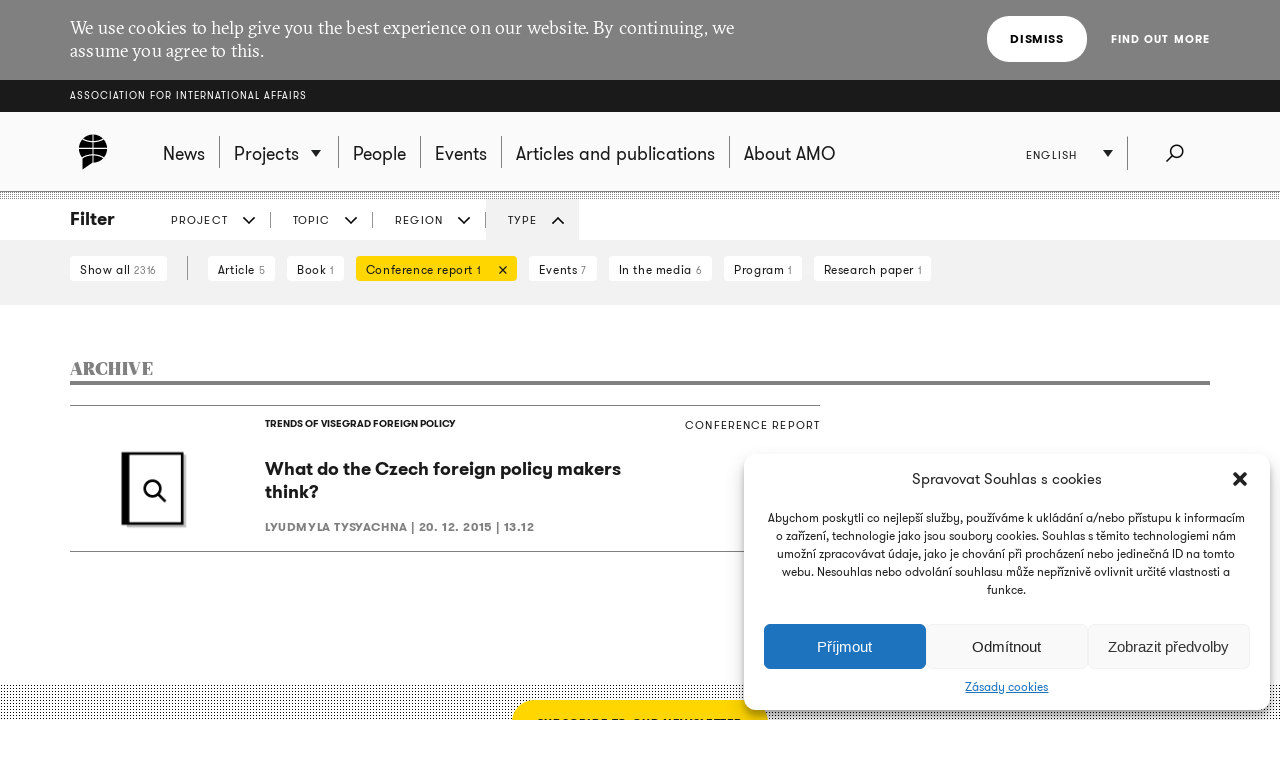

--- FILE ---
content_type: text/css
request_url: https://www.amo.cz/wp-content/themes/amo/stylesheets/print.css?ver=2
body_size: 352
content:
body{font-family:"Times New Roman", Times, serif}nav,img,form,.DontPrint,footer,header.main-header .inner .logo,.slider-wrap{display:none}a{color:#000;text-decoration:none}.eu_cookies,.choose_prj,.right_act,.search,.articles__to_archive,.btn,.signin_news,.ads,.hover_overlay,.tabs__list,.dropdown,.pagi,.share_box,.brief_popup,figure,.cite__share,.article_stripe,.tags__dt,.contact_form,.infobox,.si_art__photo_author,.si_art__gallery,.filters,.people__image,.bio_head__social,.slick-prev,.slick-next{display:none !important}ul{margin:0;padding:0;list-style:none}ul li{margin:0;padding:0}.hp_hero .inner,.media__list__item,.articles_w>li{height:auto !important}.slick-track,.slick-slide{width:auto !important}.slick-track{-moz-transform:translate3d(0, 0, 0) !important;-ms-transform:translate3d(0, 0, 0) !important;-webkit-transform:translate3d(0, 0, 0) !important;transform:translate3d(0, 0, 0) !important}
